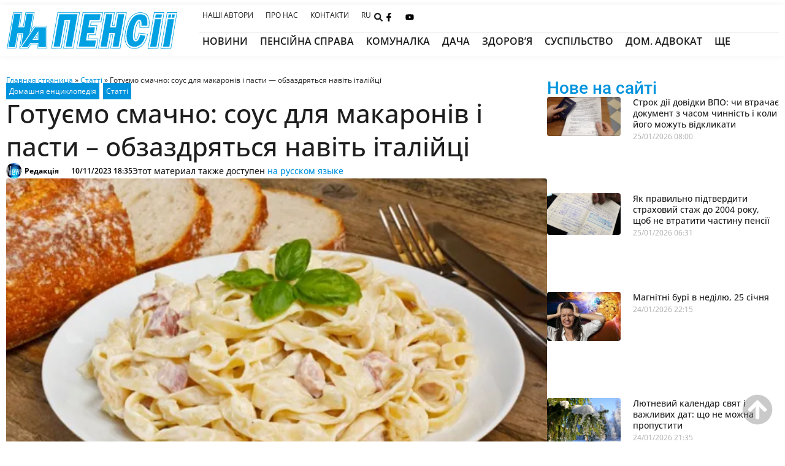

--- FILE ---
content_type: image/svg+xml
request_url: https://napensii.ua/wp-content/uploads/logo_ukr-1.svg
body_size: 3449
content:
<svg xmlns="http://www.w3.org/2000/svg" viewBox="0 0 477.69 106.46"><defs><style>.a{fill:#fff;}.a,.b{fill-rule:evenodd;}.b{fill:#00a1e3;}</style></defs><title>logo_NP_kontur_ukr_rgb1</title><polygon class="a" points="460.09 106.46 427.42 106.46 427.87 103.83 445.4 1.85 445.75 0 477.69 0 460.09 106.46 460.09 106.46"></polygon><polygon class="a" points="424.47 106.46 391.8 106.46 392.25 103.83 409.78 1.85 410.13 0 442.07 0 424.47 106.46 424.47 106.46"></polygon><path class="b" d="M206.71,73.77l.14-.83L224.33-28.5l.1-.58h28.71l-.14.82c-5.68,34-11.24,68-17,101.91l-29.28.12Zm28.1-1.52c13.3-78.1,6.1-36.6,16.68-99.92H225.61l-17.24,100,26.43-.09Z" transform="translate(187 31)"></path><path class="b" d="M231.2,68H213.46L226.85-9.71h17.3L231.2,68Zm-3.57-82.2,1.58-9.17h17.23l-1.53,9.17Z" transform="translate(187 31)"></path><path class="b" d="M243.47,73.75l-.85,0,.14-.83L260.25-28.5l.1-.58h28.71l-.14.82-17,101.91-28.44.11Zm27.25-1.51,16.68-99.92H261.53l-17.24,100,26.43-.09Z" transform="translate(187 31)"></path><path class="b" d="M267.12,68H249.38L262.77-9.71h17.3L267.12,68Zm-3.57-82.2,1.58-9.17h7.24l-1.5,9.17Zm11.09-9.17h7.72l-1.53,9.17h-7.69l1.5-9.17Z" transform="translate(187 31)"></path><polygon class="a" points="157.68 101.12 169.74 31.14 168.29 31.14 155.67 103.7 155.32 105.53 153.46 105.53 126.11 105.48 123.45 105.48 123.91 102.87 141.53 1.83 141.88 0 206.99 0 189.11 103.67 188.76 105.5 186.9 105.5 159.5 105.45 156.84 105.45 157.59 101.09 157.68 101.12 157.68 101.12"></polygon><polygon class="a" points="238.15 31.31 237.24 36.88 252.98 36.93 255.61 36.93 255.17 39.52 250.87 65.57 250.6 67.48 231.83 67.48 230.78 73.92 255.76 73.94 258.4 73.94 257.95 76.54 253.36 103.7 253.01 105.53 193.41 105.53 193.86 102.92 211.46 1.86 211.81 0.03 271.24 0.03 270.79 2.63 266.15 29.5 265.8 31.33 263.94 31.33 238.15 31.31 238.15 31.31"></polygon><polygon class="a" points="276.81 105.53 263.26 105.53 256.77 105.64 254.06 105.73 254.51 103.04 271.94 1.86 272.29 0.03 304.01 0.03 303.56 2.63 297.85 36.87 299.35 36.87 305.2 1.93 305.47 0.03 337.34 0.03 336.89 2.64 319.18 103.78 318.83 105.62 316.96 105.62 312.23 105.56 297.08 105.56 290.61 105.7 287.88 105.79 288.34 103.13 294.28 67.56 292.92 67.56 286.75 103.78 286.4 105.62 276.86 105.62 276.81 105.53 276.81 105.53"></polygon><polygon class="a" points="62.8 104.62 62.66 105.39 60.74 105.39 57.64 105.33 41.66 105.33 37.46 105.42 34.73 105.51 34.75 105.33 32.74 105.33 35.1 101.83 35.42 101.36 41.31 66.07 35.81 66.07 29.45 103.5 29.1 105.33 6.98 105.33 2.73 105.42 0 105.51 0.44 102.78 17.73 2.45 18.08 0.62 46.59 0.62 46.15 3.24 40.23 38.64 46.04 38.64 52.1 2.45 52.45 0.62 81.02 0.62 80.58 3.26 73.28 44.9 76.83 39.61 77.53 38.64 115.76 38.64 115.76 40.91 115.64 103.1 115.64 105.36 84.28 105.36 84.28 101.57 84.31 101.57 84.31 93.64 70.19 93.64 62.98 104.37 62.8 104.62 62.8 104.62"></polygon><path class="b" d="M90.66,73H76.24l-6.52.11-.84,0L69,72.3,86.44-28.85l.11-.59h28.64l-.14.82-6,36h4.61l6.07-36.26.08-.59h28.72l-.14.82L130.68,72.5l-.11.59H130L125.23,73H110l-6.49.14-.84,0,.14-.81L109.09,35h-4.47L98.24,72.5l-.11.59H90.71L90.66,73Zm-.53-1.41H96.9l6.38-37.46.11-.59h7.28l-.14.81-6.24,37.32,5.65-.11h15.18l4.13.06L146.7-28.09H120.84L114.77,8.16l-.11.59h-7.42l.14-.81,6-36H87.6L70.4,71.65l5.68-.11H90l.14.06Z" transform="translate(187 31)"></path><path class="b" d="M109.35,67.35,115.7,29.3H99.76L93.27,67.35c-5.45,0-11.94-.11-17.68,0L91.3-23.76h17.17l-6.15,36.85H118.4l6.15-36.85h17.17l-16,91.12c-5.48-.08-10.82-.11-16.44,0Z" transform="translate(187 31)"></path><path class="b" d="M-152.48,33.51l-6.58,38.7-.11.59H-180l-4.27.08-.87,0,.14-.87,17.28-100.31.11-.59h25.43l-.14.84-6.21,37.18h8.91l6.27-37.44.11-.59h25.49l-.14.84L-125.5,72.27l-.11.59h-.62l-3.15-.06h-16l-4.24.08-.87,0,.14-.84,6.44-38.53h-8.77l.17,0Zm-7.9,37.86,6.58-38.7.11-.59H-142l-.14.84-6.44,38.5,3.37-.06h16l2.53,0,17.31-98.85H-131.9L-138.17,10l-.11.59h-11.83l.14-.84,6.21-37.18h-22.51l-17,98.85,3.4-.06h19.65l-.11,0Z" transform="translate(187 31)"></path><path class="b" d="M-145.82,69l6.58-39.29h-16.44L-162.37,69c-5.62,0-12.34-.11-18.27,0l16.22-94.1h17.73l-6.35,38h16.61l6.35-38h17.73L-128.81,69c-5.68-.08-11.16-.11-17,0Z" transform="translate(187 31)"></path><path class="b" d="M49.85-1.25,48.44,7.4,66,7.46h.81l-.14.81-4.3,26.08-.08.59H43.53L42,44.45l26.78,0h.81l-.14.81L64.86,72.41l-.11.59H8.23l.14-.81L26-28.85l.11-.59H82.42l-.14.81L77.64-1.79l-.11.59h-.59l-27.09,0v0ZM46.93,8,48.56-2l.08-.59h.59l27.09,0L80.71-28H27.22L9.88,71.6H63.56l4.36-25.72-26.78,0h-.81l.14-.81,1.77-10.9.08-.59H61.06L65.14,8.87,47.6,8.81h-.82L46.93,8Z" transform="translate(187 31)"></path><polygon class="b" points="232.04 24.1 228.78 44.05 247.13 44.11 244.47 60.3 225.72 60.3 222.32 81.09 249.89 81.12 246.97 98.32 201.97 98.32 217.82 7.21 262.68 7.21 259.75 24.13 232.04 24.1 232.04 24.1"></polygon><path class="b" d="M-28.11,72.13-15.44-1.39H-20l-12.84,73.8-.11.59h-.59l-27.35-.06h-.84l.14-.81L-44-28.88l.11-.59h62l-.14.81L.61,72.38.5,73H-.09l-27.4-.06h-.84l.14-.81.08,0ZM-13.92-2-26.6,71.57l26,.06L16.54-28H-42.64L-60,71.57l25.94.06,12.84-73.8.11-.59h.59l6,0h.84l-.14.82,0,0Z" transform="translate(187 31)"></path><polygon class="b" points="165.46 98.3 178.31 23.93 162.29 23.99 149.36 98.32 132.07 98.3 147.95 7.21 198.51 7.21 182.8 98.32 165.46 98.3 165.46 98.3"></polygon><path class="a" d="M-100.43,72.1V60.41H-118l-7.84,11.72H-150l41.71-62.2h34.79l-.11,62.2h-26.84v0ZM-108,45.4h7.56V34L-108,45.4Z" transform="translate(187 31)"></path><path class="b" d="M-101.16,72.1v-11h-16.47l-7.64,11.38-.22.31h-25.88l.76-1.12,41.71-62.2.22-.31h35.92v.73l-.11,62.2v.73h-28.3V72.1Zm1.43-11.69v11h25.38l.11-60.76h-33.7l-40.75,60.76h22.43L-118.61,60l.22-.31H-99.7v.73Zm-6.94-15.71h5.51V36.46l-5.51,8.23Zm6.21,1.43h-8.91l.76-1.12L-101,33.65l1.32-2V46.16h-.73v0Z" transform="translate(187 31)"></path><path class="b" d="M-97.36,69V57.32l-22.29,0L-127.49,69h-16.75l37.6-56.07h30.07L-76.68,69Zm-16.39-20.54L-97.36,23.9V48.47Z" transform="translate(187 31)"></path><path class="a" d="M143.73,20a119.21,119.21,0,0,1,3.67-14.9l.72-2,.74-1.91.74-1.9c2.5-6.07,3.46-8.67,7.21-14.41,6.07-9.3,17.05-16.45,28.79-15.88,6.84,0,14.08,1.67,19.59,6.17,8.28,6.77,8.45,16.36,8.45,27l-.06,1.94-.17,2.94-.09,1-.51,5.49-.18,2.06h-29.9V13.35l0-5.64c0-1.31.12-2.56.13-3.65,0-4-.88-3.87-2.56-.39l-.78,1.57L178.81,7l-.74,1.93-1.31,4.16-.61,2.26c-.57,2.36-1.05,4.64-1.5,7l-.39,2.38-.33,2.36a67.58,67.58,0,0,0-.67,9c0,.64-.13,4.58,0,6.15.43,5.33,1.68,3.23,3.28-.53a82.63,82.63,0,0,0,4-14.63l2.58.27L207.3,30.2l2.5.27-.54,2.46-1.41,6.26-.4,1.66-.2.82a60.75,60.75,0,0,1-5.56,14l-.87,1.46-.92,1.46-1,1.47a32,32,0,0,1-8.16,8.35l-1.12.77-1.15.75-1.18.71-1.18.65-.62.33-1.83.88-1.24.53-1.24.48A32.06,32.06,0,0,1,169,75.45c-13.28-.74-20.64-6.87-24.41-16.5-4.89-12.52-3.51-26.08-.84-38.9Z" transform="translate(187 31)"></path><path class="b" d="M149,6.05c1.93-6.42,2.77-10.05,7.18-16.9h0l.22-.34.22-.34h0l.22-.34h0l.23-.34a40.54,40.54,0,0,1,5.18-6.71,41.31,41.31,0,0,1,3.2-2.85h0a35.66,35.66,0,0,1,20.66-7.38A26.58,26.58,0,0,1,199.84-26c10.71,6,12.22,17.12,11.8,28.48-.13,3.64-.48,7.27-.8,10.77l-.06.64H184.26v-.7c-.09-3.12.09-10.65-.71-14.43-.38-1.77-1.07-1.64-2.43.1A36.65,36.65,0,0,0,175.33,11a89.74,89.74,0,0,0-2.79,12.2,75.26,75.26,0,0,0-.88,20.08c.92,5.7,3.16,4.77,5.2.92l.18-.35.18-.36.17-.37h0l.17-.38h0l.16-.37h0l.16-.39h0l.15-.39h0l.15-.39h0l.14-.4h0l.14-.4h0l.14-.41.14-.42h0l.14-.43h0l.13-.43h0l.13-.45h0c.87-3,1.66-6.06,2.48-9.07l.16-.58.6.07,24.27,2.87.77.09-.17.76c-1,4.3-1.8,8.12-3,12a51.36,51.36,0,0,1-7.45,15,35.58,35.58,0,0,1-16.87,12.57,31.1,31.1,0,0,1-10.32,1.81,29.64,29.64,0,0,1-11-2.08q-1-.41-2.05-.9h0l-.44-.22h0l-.43-.23h0l-.43-.23h0a19.88,19.88,0,0,1-6.59-6.2A36.27,36.27,0,0,1,143.24,50,61.28,61.28,0,0,1,143,33.17c1.11-10.81,3.08-17.57,6-27.12Zm10.24,64.33a28.26,28.26,0,0,0,9.89,1.94,29.91,29.91,0,0,0,11.07-2A34.77,34.77,0,0,0,197,56.52a54.69,54.69,0,0,0,6.3-14.1c.9-3.09,1.58-6.19,2.36-9.62l-22.9-2.7c-.73,2.68-1.43,5.38-2.2,8h0l-.13.46h0l-.13.45h0l-.13.44h0l-.14.44h0l-.14.43h0l-.14.42h0l-.14.41h0l-.15.41h0l-.15.4h0l-.15.4h0l-.16.39h0l-.16.39h0l-.17.38h0l-.18.38h0l-.18.37h0l-.19.37h0l-.2.37h0c-2.8,5.07-6.53,5.05-7.62-1.76v0a76.61,76.61,0,0,1,.89-20.47A85.9,85.9,0,0,1,174.49,9,46.73,46.73,0,0,1,178.17.67l0,0a18.62,18.62,0,0,1,3.11-3.82c1.57-1.33,2.78-1.15,3.45,1.14.85,2.94,1.06,11,.91,14.58h23.84c.27-2.93.55-6,.69-9,.55-11.75-.69-22.92-12.13-28.75a26.34,26.34,0,0,0-15.57-2.31,33.93,33.93,0,0,0-19.3,9.63,39.42,39.42,0,0,0-4.55,5.83l-.22.33h0l-.23.34-.22.34h0l-.22.34h0c-4.48,6.85-5.41,10.46-7.34,16.82-2.91,9.62-4.9,17.15-5.87,27.95a66.57,66.57,0,0,0,.15,15.94,29.63,29.63,0,0,0,6.74,15.2,18.21,18.21,0,0,0,7.75,5.23Z" transform="translate(187 31)"></path><path class="b" d="M169.5,68a22.57,22.57,0,0,1-12.3-3.34,22.41,22.41,0,0,1-3.1-3,14.21,14.21,0,0,1-2.19-3.2c-8.49-18.24-2.06-44.14,6.12-61.53,2.15-3.67,4.4-7.09,6.9-10.57.1,0,7.86-9,17.47-9.66,5.65-.38,9.85-.38,14.82,2.35a12.27,12.27,0,0,1,4.11,3.14,18.41,18.41,0,0,1,2.09,3.25c2.19,3.66,3.14,13,2.19,22.79H189.53c0-6.36,1.06-16.93-6.68-16.43-14.4.92-21.3,50.15-14.67,58.91,1.69,2.23,5.16,2.56,8,1.57a6.88,6.88,0,0,0,3.34-2.37c3.36-4.76,4.7-9.27,6.49-15.14l14.51,1.71c-1.87,8.34-4.56,15.06-10,21.75-3.09,3.79-9.84,7.89-14.49,9a19.44,19.44,0,0,1-6.46.77Z" transform="translate(187 31)"></path></svg>